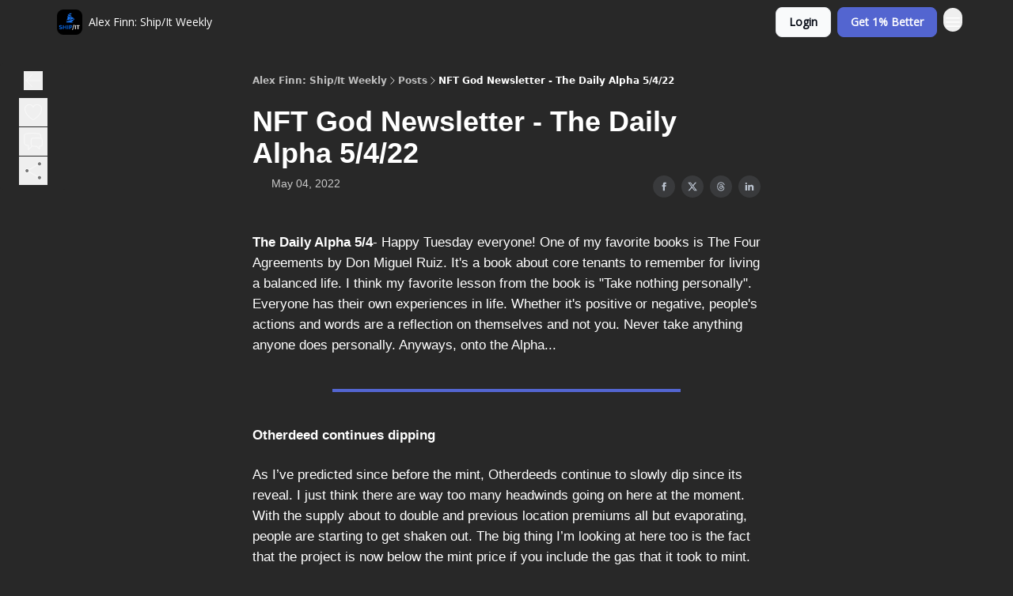

--- FILE ---
content_type: application/javascript; charset=UTF-8
request_url: https://www.1percentbetter.io/assets/_slug-Cdv22gto.js
body_size: 1773
content:

!function(){try{var e="undefined"!=typeof window?window:"undefined"!=typeof global?global:"undefined"!=typeof globalThis?globalThis:"undefined"!=typeof self?self:{},n=(new e.Error).stack;n&&(e._sentryDebugIds=e._sentryDebugIds||{},e._sentryDebugIds[n]="91479129-c7f8-5d84-9308-44c806c715a7")}catch(e){}}();
import{j as i}from"./jsx-runtime-D_zvdyIk.js";import{C as S,D}from"./index-DF0K7BJx.js";import{u as I,a as N,b as V,O as A,P as B,G as T,C as F,c as $,R as G,g as M}from"./index-CJp_18WL.js";import{T as q,B as H,S as W}from"./BackButton-IdKt9MP9.js";import{u as z}from"./SlideUpModal-BZMNXi-I.js";import{u as J}from"./useTypedLoaderData-D39tE2Tb.js";import{g as Y,a as K}from"./index-Bt617SOE.js";import{s as Q}from"./index-C9-YuB-1.js";import{r as X,b as Z}from"./index-CA1QMJM1.js";import{d as tt}from"./components-CDnF6jgg.js";import"./index-8_sSNTZb.js";import"./index-D8zhV09I.js";import"./useNonRevalidatingFetcher-CIlCJzGV.js";import"./index-B8GQI2Fq.js";import"./Input-CMETmDZe.js";import"./index-BOvMsE0C.js";import"./StatusInputs-1bAxfxmQ.js";import"./useToast-B9Opy2-n.js";import"./index-C2Wmn3CM.js";import"./useTranslation-7emdoBE-.js";import"./context-Bwu3EjYo.js";import"./transition-BN90uF0Q.js";import"./use-disposables-6afhnhkk.js";import"./render-Dhap4zyL.js";import"./use-is-mounted-C_LUTp-s.js";import"./index-D1U6fvOv.js";import"./menu-nXKPOoxf.js";import"./keyboard-Cg_HI6km.js";import"./use-owner-CDeqVgFr.js";import"./focus-management-rtikiTLn.js";import"./use-resolve-button-type-LaOdnbqe.js";import"./use-tree-walker-bdvfN6LB.js";import"./bugs-8psK71Yj.js";import"./HeroChatIcon-CQyl87w8.js";import"./LockClosedIcon-CFFHGJK5.js";import"./FreeGatedContent-Cvdrp6Wr.js";import"./types-BHvz6gHZ.js";import"./local_storage-BVeZnzr2.js";import"./useWebThemeContext-CmV6bBQk.js";import"./index-B3TJ2eZq.js";import"./index-CE-mgSRd.js";import"./useIsLoggedIn-CvksOLNe.js";import"./Image-DyNcKS9j.js";import"./XMarkIcon-GKC_QxxJ.js";import"./dialog-DwhCceVT.js";import"./use-root-containers-Dzlcg8Bs.js";import"./hidden-CBKR2RV2.js";import"./description-IaECp9Xo.js";import"./index-D1orRRh3.js";import"./ChevronRightIcon-ZucfioMY.js";import"./useIsMobile-BoRLS4Tc.js";import"./index-DDqy-sJm.js";import"./dayjs.min-CbEDKPDS.js";import"./relativeTime-Cy5rC2BZ.js";import"./SparklesIcon-5ENSAVLt.js";import"./fonts-CjUFERM6.js";import"./ArrowLeftIcon-BtwsvlTE.js";import"./LoginWithPasswordAction-DSenH9Pz.js";import"./usePublication-DHK6B5Ka.js";import"./RedirectToHiddenInput-hlWjNBsT.js";import"./XMarkIcon-BOyxt3QH.js";function et(r,s){try{return new URL(r).searchParams.get(s)||null}catch{return null}}function rt(r){try{return new URL(r),!0}catch{return!1}}const it=({post:r,visitToken:s})=>{X.useEffect(()=>{function t(e){try{let o=e.target;for(;o&&o.id!=="content-blocks"&&o.tagName!=="BODY";){if(o.tagName==="A"){const m=o.href;if(!rt(m))break;const n=et(m,"_bhlid"),a={url:m,post_id:r.id,publication_id:r.publication_id,visit_token:s,...n?{link_id:n}:{}};fetch("/clicks",{method:"post",body:JSON.stringify(a),headers:{"content-type":"application/json"}}).then().catch();break}o=o.parentElement}}catch{}}return document.removeEventListener("click",t),document.addEventListener("click",t),()=>{document.removeEventListener("click",t)}},[r.id,r.publication_id,s])},ue=({matches:r,data:s})=>{const t=s?.post,e=s?.publication,o=s?.requestUrl||"";return!t||!e?[{title:"404 - Not Found"},{description:"The newsletter platform built for growth."},{keywords:"Newsletter, Email, Growth, Platform, SaaS, Creator"}]:Y({canonicalUrl:K(s?.requestUrl),matches:r,returnEarlyCheck:!t,overrides:{title:t?.meta_default_title||"",description:t?.meta_default_description||"","og:url":`${e?.url||""}p/${t?.slug||""}`,"og:title":t?.meta_og_title||"","og:description":t?.meta_og_description||"","og:site_name":e?.name||"","og:image":t?.image_url||e?.thumbnail?.url||e?.logo?.url||"","og:image:alt":t?.web_subtitle||e?.description||"","twitter:url":`${e?.url||""}p/${t?.slug||""}`,"twitter:title":t?.meta_twitter_title||"","twitter:description":t?.meta_twitter_description||"","twitter:image":t?.image_url||e?.thumbnail?.url||e?.logo?.url||""},structuredData:{"@context":"https://schema.org","@type":"WebPage",identifier:t.slug,url:o,mainEntityOfPage:{"@type":"WebPage","@id":o},headline:t.web_title,description:t.web_subtitle,datePublished:t.override_scheduled_at,dateModified:t.updated_at,isAccessibleForFree:!t.hide_premium_post,image:{"@type":"ImageObject",url:t.image_url},author:{"@type":"Person",name:t.authors?.[0]?.name,image:{"@type":"ImageObject",contentUrl:t.authors?.[0]?.profile_picture.url,thumbnailUrl:t.authors?.[0]?.profile_picture.thumb.url}},publisher:{"@type":"Organization",name:e.name,url:e.url,identifier:e.id,sameAs:M(e),logo:{"@type":"ImageObject",url:e.logo?.url,contentUrl:e.logo?.url,thumbnailUrl:e.logo?.thumb.url},image:{"@type":"ImageObject",url:e.logo?.url,contentUrl:e.logo?.url,thumbnailUrl:e.logo?.thumb.url}},breadcrumb:{"@type":"BreadcrumbList",itemListElement:[{"@type":"ListItem",position:1,item:{"@id":e?.url,name:e?.name}},{"@type":"ListItem",position:2,item:{"@id":o,name:t?.web_title}}]}}})};function de(){const{post:r,html:s,truncatedHtml:t,publication:e,recommendedReadingEnabled:o,commentsEnabled:m,onlyRenderComments:n,isDraft:a,paywall:f,tierIds:w,dynamicContentOverrides:y,currentSubscriberId:P}=J(),{subscription:l}=tt("root"),{cookies:p,setCookie:d,cookiesSet:g,isLoggedIn:x,admin:b}=Z(),{isPopupDisabled:u,isGatedContentDisabled:c}=I({tierIds:w,currentSubscriberId:P,dynamicContentOverrides:y,cookies:p,isLoggedIn:x,isDraft:a}),h=p.visit_token??"",k=p.page_view;N({visitToken:h,pageViews:k||"",post:r,setCookie:d,cookiesSet:g}),z({guid:`Post:${r.id}`,setCookie:d,cookiesSet:g});const j=r.audience==="premium",C=!!b,E=l?.tier==="premium"&&l?.status!=="paused",v=j&&!E&&!C&&!a,U=e.web_template.post_padding,R=r.contains_subscriber_break&&!c,_=V(r.id,a),L=_?.length>0&&o;return it({post:r,visitToken:h}),i.jsxs("div",{children:[!n&&i.jsxs(i.Fragment,{children:[i.jsx(A,{post:r,publication:e,isGatedContentDisabled:c,isPopupDisabled:u}),i.jsx(q,{updateOn:u}),i.jsx(H,{updateOn:u}),i.jsx(W,{})]}),!n&&i.jsxs(i.Fragment,{children:[i.jsx(B,{html:R?t:s,isGatedContentDisabled:c,subscription:l,admin:b,post:r,publication:e}),i.jsx("div",{className:"px-4",children:i.jsx(T,{post:r,publication:e,isGatedContentDisabled:c,subscription:l,paywall:f})})]}),i.jsxs("div",{id:"comments",className:"px-4 space-y-8",children:[m&&!v&&i.jsx(S,{fallbackRender:({error:O})=>i.jsx($,{classNames:"mx-auto max-w-2xl",postPadding:U,children:i.jsx(D,{error:O})}),children:i.jsx(F,{post:r,subscription:l,publication:e})}),L&&!a&&i.jsx(G,{publication:e,recommendedPosts:_})]})]})}const ge=Q;export{de as default,ue as meta,ge as shouldRevalidate};
//# sourceMappingURL=_slug-Cdv22gto.js.map

//# debugId=91479129-c7f8-5d84-9308-44c806c715a7


--- FILE ---
content_type: application/javascript; charset=UTF-8
request_url: https://www.1percentbetter.io/cdn-cgi/challenge-platform/scripts/jsd/main.js
body_size: 4664
content:
window._cf_chl_opt={uYln4:'g'};~function(k4,a,L,Q,C,x,P,F){k4=j,function(V,z,kM,k3,H,U){for(kM={V:248,z:324,H:227,U:311,Z:239,X:338,o:281,R:241,l:329,B:220,h:238},k3=j,H=V();!![];)try{if(U=parseInt(k3(kM.V))/1*(parseInt(k3(kM.z))/2)+-parseInt(k3(kM.H))/3*(parseInt(k3(kM.U))/4)+parseInt(k3(kM.Z))/5*(-parseInt(k3(kM.X))/6)+-parseInt(k3(kM.o))/7*(parseInt(k3(kM.R))/8)+-parseInt(k3(kM.l))/9+-parseInt(k3(kM.B))/10+parseInt(k3(kM.h))/11,z===U)break;else H.push(H.shift())}catch(Z){H.push(H.shift())}}(k,391485),a=this||self,L=a[k4(323)],Q={},Q[k4(223)]='o',Q[k4(336)]='s',Q[k4(222)]='u',Q[k4(337)]='z',Q[k4(268)]='n',Q[k4(276)]='I',Q[k4(333)]='b',C=Q,a[k4(321)]=function(V,z,H,U,kZ,kU,kv,k9,X,o,R,B,h,Y){if(kZ={V:296,z:313,H:261,U:301,Z:275,X:320,o:301,R:320,l:229,B:263,h:274,Y:236,e:315},kU={V:309,z:274,H:335},kv={V:249,z:280,H:308,U:291},k9=k4,null===z||void 0===z)return U;for(X=I(z),V[k9(kZ.V)][k9(kZ.z)]&&(X=X[k9(kZ.H)](V[k9(kZ.V)][k9(kZ.z)](z))),X=V[k9(kZ.U)][k9(kZ.Z)]&&V[k9(kZ.X)]?V[k9(kZ.o)][k9(kZ.Z)](new V[(k9(kZ.R))](X)):function(W,kk,J){for(kk=k9,W[kk(kU.V)](),J=0;J<W[kk(kU.z)];W[J+1]===W[J]?W[kk(kU.H)](J+1,1):J+=1);return W}(X),o='nAsAaAb'.split('A'),o=o[k9(kZ.l)][k9(kZ.B)](o),R=0;R<X[k9(kZ.h)];B=X[R],h=s(V,z,B),o(h)?(Y='s'===h&&!V[k9(kZ.Y)](z[B]),k9(kZ.e)===H+B?Z(H+B,h):Y||Z(H+B,z[B])):Z(H+B,h),R++);return U;function Z(W,J,k8){k8=j,Object[k8(kv.V)][k8(kv.z)][k8(kv.H)](U,J)||(U[J]=[]),U[J][k8(kv.U)](W)}},x=k4(231)[k4(230)](';'),P=x[k4(229)][k4(263)](x),a[k4(258)]=function(V,z,kt,kj,H,U,Z,X){for(kt={V:292,z:274,H:274,U:269,Z:291,X:294},kj=k4,H=Object[kj(kt.V)](z),U=0;U<H[kj(kt.z)];U++)if(Z=H[U],'f'===Z&&(Z='N'),V[Z]){for(X=0;X<z[H[U]][kj(kt.H)];-1===V[Z][kj(kt.U)](z[H[U]][X])&&(P(z[H[U]][X])||V[Z][kj(kt.Z)]('o.'+z[H[U]][X])),X++);}else V[Z]=z[H[U]][kj(kt.X)](function(o){return'o.'+o})},F=function(ku,ke,kY,kB,kR,kV,z,H,U){return ku={V:242,z:312},ke={V:271,z:291,H:271,U:271,Z:330,X:271,o:279,R:279},kY={V:274},kB={V:274,z:279,H:249,U:280,Z:308,X:249,o:280,R:308,l:280,B:308,h:267,Y:291,e:291,W:271,J:271,T:267,E:267,O:291,S:291,b:330},kR={V:293,z:279},kV=k4,z=String[kV(ku.V)],H={'h':function(Z){return null==Z?'':H.g(Z,6,function(X,kz){return kz=j,kz(kR.V)[kz(kR.z)](X)})},'g':function(Z,X,o,kH,R,B,Y,W,J,T,E,O,S,i,y,k0,k1,k2){if(kH=kV,Z==null)return'';for(B={},Y={},W='',J=2,T=3,E=2,O=[],S=0,i=0,y=0;y<Z[kH(kB.V)];y+=1)if(k0=Z[kH(kB.z)](y),Object[kH(kB.H)][kH(kB.U)][kH(kB.Z)](B,k0)||(B[k0]=T++,Y[k0]=!0),k1=W+k0,Object[kH(kB.X)][kH(kB.o)][kH(kB.R)](B,k1))W=k1;else{if(Object[kH(kB.H)][kH(kB.l)][kH(kB.B)](Y,W)){if(256>W[kH(kB.h)](0)){for(R=0;R<E;S<<=1,X-1==i?(i=0,O[kH(kB.Y)](o(S)),S=0):i++,R++);for(k2=W[kH(kB.h)](0),R=0;8>R;S=k2&1.78|S<<1.3,X-1==i?(i=0,O[kH(kB.Y)](o(S)),S=0):i++,k2>>=1,R++);}else{for(k2=1,R=0;R<E;S=S<<1|k2,i==X-1?(i=0,O[kH(kB.Y)](o(S)),S=0):i++,k2=0,R++);for(k2=W[kH(kB.h)](0),R=0;16>R;S=S<<1.98|k2&1,X-1==i?(i=0,O[kH(kB.e)](o(S)),S=0):i++,k2>>=1,R++);}J--,0==J&&(J=Math[kH(kB.W)](2,E),E++),delete Y[W]}else for(k2=B[W],R=0;R<E;S=S<<1.62|1&k2,i==X-1?(i=0,O[kH(kB.Y)](o(S)),S=0):i++,k2>>=1,R++);W=(J--,J==0&&(J=Math[kH(kB.J)](2,E),E++),B[k1]=T++,String(k0))}if(''!==W){if(Object[kH(kB.H)][kH(kB.o)][kH(kB.R)](Y,W)){if(256>W[kH(kB.T)](0)){for(R=0;R<E;S<<=1,i==X-1?(i=0,O[kH(kB.Y)](o(S)),S=0):i++,R++);for(k2=W[kH(kB.E)](0),R=0;8>R;S=S<<1.08|k2&1.01,X-1==i?(i=0,O[kH(kB.Y)](o(S)),S=0):i++,k2>>=1,R++);}else{for(k2=1,R=0;R<E;S=k2|S<<1,X-1==i?(i=0,O[kH(kB.O)](o(S)),S=0):i++,k2=0,R++);for(k2=W[kH(kB.h)](0),R=0;16>R;S=k2&1.44|S<<1,i==X-1?(i=0,O[kH(kB.e)](o(S)),S=0):i++,k2>>=1,R++);}J--,0==J&&(J=Math[kH(kB.W)](2,E),E++),delete Y[W]}else for(k2=B[W],R=0;R<E;S=1&k2|S<<1,X-1==i?(i=0,O[kH(kB.e)](o(S)),S=0):i++,k2>>=1,R++);J--,J==0&&E++}for(k2=2,R=0;R<E;S=S<<1|k2&1,X-1==i?(i=0,O[kH(kB.S)](o(S)),S=0):i++,k2>>=1,R++);for(;;)if(S<<=1,i==X-1){O[kH(kB.e)](o(S));break}else i++;return O[kH(kB.b)]('')},'j':function(Z,kh,ka){return kh={V:267},ka=kV,Z==null?'':''==Z?null:H.i(Z[ka(kY.V)],32768,function(X,kL){return kL=ka,Z[kL(kh.V)](X)})},'i':function(Z,X,o,kQ,R,B,Y,W,J,T,E,O,S,i,y,k0,k2,k1){for(kQ=kV,R=[],B=4,Y=4,W=3,J=[],O=o(0),S=X,i=1,T=0;3>T;R[T]=T,T+=1);for(y=0,k0=Math[kQ(ke.V)](2,2),E=1;E!=k0;k1=S&O,S>>=1,S==0&&(S=X,O=o(i++)),y|=E*(0<k1?1:0),E<<=1);switch(y){case 0:for(y=0,k0=Math[kQ(ke.V)](2,8),E=1;E!=k0;k1=O&S,S>>=1,S==0&&(S=X,O=o(i++)),y|=(0<k1?1:0)*E,E<<=1);k2=z(y);break;case 1:for(y=0,k0=Math[kQ(ke.V)](2,16),E=1;k0!=E;k1=S&O,S>>=1,S==0&&(S=X,O=o(i++)),y|=E*(0<k1?1:0),E<<=1);k2=z(y);break;case 2:return''}for(T=R[3]=k2,J[kQ(ke.z)](k2);;){if(i>Z)return'';for(y=0,k0=Math[kQ(ke.V)](2,W),E=1;E!=k0;k1=S&O,S>>=1,0==S&&(S=X,O=o(i++)),y|=E*(0<k1?1:0),E<<=1);switch(k2=y){case 0:for(y=0,k0=Math[kQ(ke.H)](2,8),E=1;E!=k0;k1=O&S,S>>=1,0==S&&(S=X,O=o(i++)),y|=(0<k1?1:0)*E,E<<=1);R[Y++]=z(y),k2=Y-1,B--;break;case 1:for(y=0,k0=Math[kQ(ke.U)](2,16),E=1;k0!=E;k1=S&O,S>>=1,S==0&&(S=X,O=o(i++)),y|=E*(0<k1?1:0),E<<=1);R[Y++]=z(y),k2=Y-1,B--;break;case 2:return J[kQ(ke.Z)]('')}if(0==B&&(B=Math[kQ(ke.X)](2,W),W++),R[k2])k2=R[k2];else if(Y===k2)k2=T+T[kQ(ke.o)](0);else return null;J[kQ(ke.z)](k2),R[Y++]=T+k2[kQ(ke.R)](0),B--,T=k2,B==0&&(B=Math[kQ(ke.X)](2,W),W++)}}},U={},U[kV(ku.z)]=H.h,U}(),n();function M(kT,kK,V,z,H){return kT={V:232,z:256},kK=k4,V=3600,z=m(),H=Math[kK(kT.V)](Date[kK(kT.z)]()/1e3),H-z>V?![]:!![]}function n(j0,ky,ki,kF,V,z,H,U,Z){if(j0={V:332,z:326,H:262,U:318,Z:260,X:254,o:285,R:285},ky={V:262,z:318,H:285},ki={V:297},kF=k4,V=a[kF(j0.V)],!V)return;if(!M())return;(z=![],H=V[kF(j0.z)]===!![],U=function(kD,X){if(kD=kF,!z){if(z=!![],!M())return;X=N(),d(X.r,function(o){v(V,o)}),X.e&&A(kD(ki.V),X.e)}},L[kF(j0.H)]!==kF(j0.U))?U():a[kF(j0.Z)]?L[kF(j0.Z)](kF(j0.X),U):(Z=L[kF(j0.o)]||function(){},L[kF(j0.R)]=function(km){km=kF,Z(),L[km(ky.V)]!==km(ky.z)&&(L[km(ky.H)]=Z,U())})}function s(V,z,H,kA,k6,U){k6=(kA={V:299,z:301,H:283,U:304},k4);try{return z[H][k6(kA.V)](function(){}),'p'}catch(Z){}try{if(null==z[H])return void 0===z[H]?'u':'x'}catch(X){return'i'}return V[k6(kA.z)][k6(kA.H)](z[H])?'a':z[H]===V[k6(kA.z)]?'C':!0===z[H]?'T':z[H]===!1?'F':(U=typeof z[H],k6(kA.U)==U?K(V,z[H])?'N':'f':C[U]||'?')}function v(H,U,j1,kq,Z,X,o){if(j1={V:300,z:326,H:328,U:282,Z:245,X:226,o:328,R:278,l:287,B:245,h:290,Y:302,e:278},kq=k4,Z=kq(j1.V),!H[kq(j1.z)])return;U===kq(j1.H)?(X={},X[kq(j1.U)]=Z,X[kq(j1.Z)]=H.r,X[kq(j1.X)]=kq(j1.o),a[kq(j1.R)][kq(j1.l)](X,'*')):(o={},o[kq(j1.U)]=Z,o[kq(j1.B)]=H.r,o[kq(j1.X)]=kq(j1.h),o[kq(j1.Y)]=U,a[kq(j1.e)][kq(j1.l)](o,'*'))}function A(U,Z,kg,kN,X,o,R,l,B,h,Y,W){if(kg={V:334,z:290,H:332,U:288,Z:272,X:244,o:246,R:225,l:255,B:340,h:247,Y:270,e:221,W:233,J:272,T:303,E:289,O:272,S:305,b:219,g:228,c:295,i:272,f:264,y:251,k0:265,k1:282,k2:317,kc:237,ki:312},kN=k4,!D(.01))return![];o=(X={},X[kN(kg.V)]=U,X[kN(kg.z)]=Z,X);try{R=a[kN(kg.H)],l=kN(kg.U)+a[kN(kg.Z)][kN(kg.X)]+kN(kg.o)+R.r+kN(kg.R),B=new a[(kN(kg.l))](),B[kN(kg.B)](kN(kg.h),l),B[kN(kg.Y)]=2500,B[kN(kg.e)]=function(){},h={},h[kN(kg.W)]=a[kN(kg.J)][kN(kg.T)],h[kN(kg.E)]=a[kN(kg.O)][kN(kg.S)],h[kN(kg.b)]=a[kN(kg.Z)][kN(kg.g)],h[kN(kg.c)]=a[kN(kg.i)][kN(kg.f)],Y=h,W={},W[kN(kg.y)]=o,W[kN(kg.k0)]=Y,W[kN(kg.k1)]=kN(kg.k2),B[kN(kg.kc)](F[kN(kg.ki)](W))}catch(J){}}function d(V,z,kb,kS,kO,kE,ks,H,U,Z){kb={V:332,z:298,H:272,U:255,Z:340,X:247,o:288,R:244,l:253,B:326,h:270,Y:221,e:284,W:252,J:273,T:257,E:273,O:257,S:237,b:312,g:310},kS={V:235},kO={V:325,z:328,H:307},kE={V:270},ks=k4,H=a[ks(kb.V)],console[ks(kb.z)](a[ks(kb.H)]),U=new a[(ks(kb.U))](),U[ks(kb.Z)](ks(kb.X),ks(kb.o)+a[ks(kb.H)][ks(kb.R)]+ks(kb.l)+H.r),H[ks(kb.B)]&&(U[ks(kb.h)]=5e3,U[ks(kb.Y)]=function(kI){kI=ks,z(kI(kE.V))}),U[ks(kb.e)]=function(kx){kx=ks,U[kx(kO.V)]>=200&&U[kx(kO.V)]<300?z(kx(kO.z)):z(kx(kO.H)+U[kx(kO.V)])},U[ks(kb.W)]=function(kP){kP=ks,z(kP(kS.V))},Z={'t':m(),'lhr':L[ks(kb.J)]&&L[ks(kb.J)][ks(kb.T)]?L[ks(kb.E)][ks(kb.O)]:'','api':H[ks(kb.B)]?!![]:![],'payload':V},U[ks(kb.S)](F[ks(kb.b)](JSON[ks(kb.g)](Z)))}function I(V,kn,k7,z){for(kn={V:261,z:292,H:250},k7=k4,z=[];V!==null;z=z[k7(kn.V)](Object[k7(kn.z)](V)),V=Object[k7(kn.H)](V));return z}function K(V,z,kd,k5){return kd={V:234,z:249,H:316,U:308,Z:269,X:243},k5=k4,z instanceof V[k5(kd.V)]&&0<V[k5(kd.V)][k5(kd.z)][k5(kd.H)][k5(kd.U)](z)[k5(kd.Z)](k5(kd.X))}function D(V,kW,kC){return kW={V:319},kC=k4,Math[kC(kW.V)]()<V}function m(kJ,kp,V){return kJ={V:332,z:232},kp=k4,V=a[kp(kJ.V)],Math[kp(kJ.z)](+atob(V.t))}function N(ko,kG,H,U,Z,X,o){kG=(ko={V:339,z:322,H:224,U:240,Z:314,X:266,o:259,R:286,l:331,B:306,h:277,Y:327},k4);try{return H=L[kG(ko.V)](kG(ko.z)),H[kG(ko.H)]=kG(ko.U),H[kG(ko.Z)]='-1',L[kG(ko.X)][kG(ko.o)](H),U=H[kG(ko.R)],Z={},Z=mlwE4(U,U,'',Z),Z=mlwE4(U,U[kG(ko.l)]||U[kG(ko.B)],'n.',Z),Z=mlwE4(U,H[kG(ko.h)],'d.',Z),L[kG(ko.X)][kG(ko.Y)](H),X={},X.r=Z,X.e=null,X}catch(R){return o={},o.r={},o.e=R,o}}function j(G,V,z){return z=k(),j=function(H,a,L){return H=H-219,L=z[H],L},j(G,V)}function k(j2){return j2='keys,LUbmW4lPEVF7ynG5ecC9-+YHdJr$XKS0qRiwQpN2T6tagBx8jkIAsOhzovuD31fZM,map,chlApiClientVersion,Object,error on cf_chl_props,log,catch,cloudflare-invisible,Array,detail,gwUy0,function,TbVa1,navigator,http-code:,call,sort,stringify,4IJVDnc,SkPLefmYUReP,getOwnPropertyNames,tabIndex,d.cookie,toString,jsd,loading,random,Set,mlwE4,iframe,document,3268pukkXk,status,api,removeChild,success,409185DpfgtG,join,clientInformation,__CF$cv$params,boolean,msg,splice,string,symbol,975870TupoCt,createElement,open,chlApiRumWidgetAgeMs,6122630oGeaCU,ontimeout,undefined,object,style,/invisible/jsd,event,1117491BPtUWA,kgZMo4,includes,split,_cf_chl_opt;mhsH6;xkyRk9;FTrD2;leJV9;BCMtt1;sNHpA9;GKPzo4;AdbX0;REiSI4;xriGD7;jwjCc3;agiDh2;MQCkM2;mlwE4;kuIdX1;aLEay4;cThi2,floor,chlApiSitekey,Function,xhr-error,isNaN,send,20600118IBITEf,20jETVGs,display: none,272OtJSUE,fromCharCode,[native code],uYln4,sid,/b/ov1/0.05767532927194335:1766726621:Uw5FPn_Bh40oq_WAtZyilc7Q7r80kGOJoS0tEMW7GNI/,POST,241XRqiDg,prototype,getPrototypeOf,errorInfoObject,onerror,/jsd/oneshot/d39f91d70ce1/0.05767532927194335:1766726621:Uw5FPn_Bh40oq_WAtZyilc7Q7r80kGOJoS0tEMW7GNI/,DOMContentLoaded,XMLHttpRequest,now,href,kuIdX1,appendChild,addEventListener,concat,readyState,bind,HkTQ2,chctx,body,charCodeAt,number,indexOf,timeout,pow,_cf_chl_opt,location,length,from,bigint,contentDocument,parent,charAt,hasOwnProperty,39991UrpdQf,source,isArray,onload,onreadystatechange,contentWindow,postMessage,/cdn-cgi/challenge-platform/h/,chlApiUrl,error,push'.split(','),k=function(){return j2},k()}}()